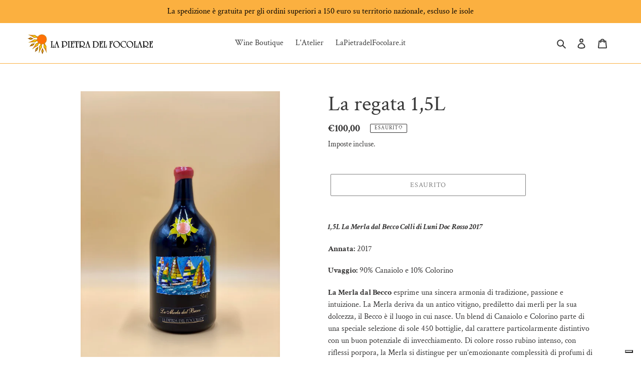

--- FILE ---
content_type: application/javascript; charset=utf-8
request_url: https://cs.iubenda.com/cookie-solution/confs/js/16021032.js
body_size: -284
content:
_iub.csRC = { showBranding: true, publicId: '95af0b89-6db6-11ee-8bfc-5ad8d8c564c0', floatingGroup: false };
_iub.csEnabled = true;
_iub.csPurposes = [7,1,4,2,3];
_iub.cpUpd = 1631772040;
_iub.csT = 0.025;
_iub.googleConsentModeV2 = true;
_iub.totalNumberOfProviders = 10;
